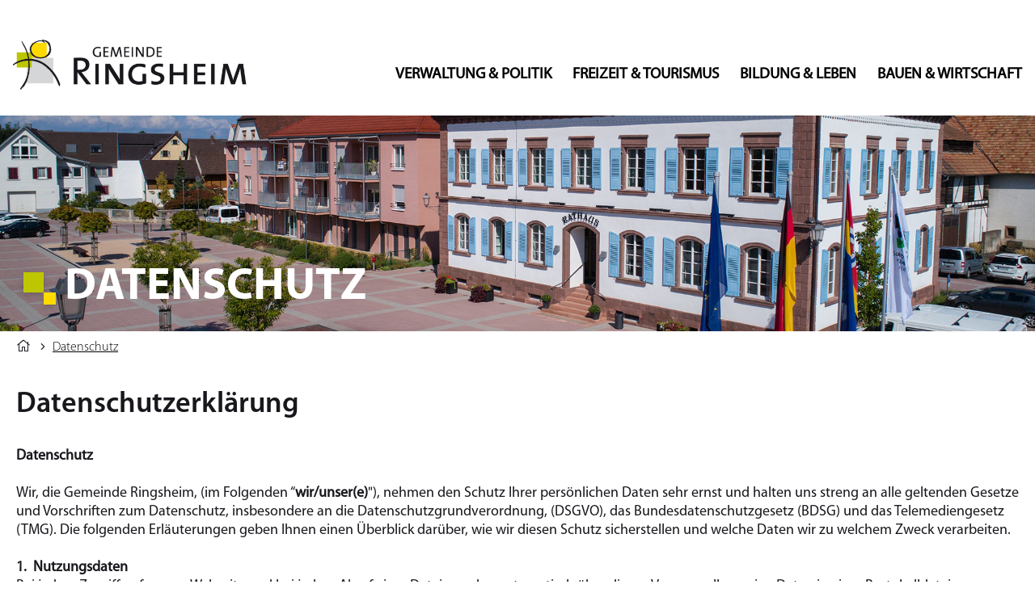

--- FILE ---
content_type: text/html;charset=UTF-8
request_url: https://ringsheim.de/site/Ringsheim/node/2657128/index.html
body_size: 77052
content:
<!DOCTYPE HTML>
<html lang="de" dir="ltr">
<head>
<meta charset="UTF-8">
<meta name="viewport" content="width=device-width, initial-scale=1.0, user-scalable=yes, minimum-scale=1.0">
<meta name="generator" content="dvv-Mastertemplates 24.2.0.1-RELEASE">
<meta name="og:title" content="Datenschutz">
<meta name="og:type" content="website">
<meta name="og:locale" content="de">
<meta name="og:url" content="https://ringsheim.de/startseite/service/datenschutz.html">
<meta name="robots" content="index, follow">
<title>Gemeinde Ringsheim: Datenschutz</title>
<link href="/site/Ringsheim/resourceCached/10.4.2.1.1/css/master.css" rel="stylesheet" type="text/css">
<link href="/site/Ringsheim/resourceCached/10.4.2.1.1/css/fontawesome.min.css" rel="stylesheet" type="text/css">
<link href="/site/Ringsheim/resourceCached/10.4.2.1.1/css/jquery.mmenu.all.css" rel="stylesheet" type="text/css">
<link href="/site/Ringsheim/resourceCached/10.4.2.1.1/css/extensions/jquery.mmenu.themes.css" rel="stylesheet" type="text/css">
<link href="/site/Ringsheim/resourceCached/10.4.2.1.1/css/extensions/jquery.mmenu.searchfield.css" rel="stylesheet" type="text/css">
<link href="/site/Ringsheim/resourceCached/10.4.2.1.1/css/addons/jquery.mmenu.navbars.css" rel="stylesheet" type="text/css">
<link href="/site/Ringsheim/resourceCached/10.4.2.1.1/css/extensions/jquery.mmenu.positioning.css" rel="stylesheet" type="text/css">
<link href="/site/Ringsheim/resourceCached/10.4.2.1.1/css/superfish.css" rel="stylesheet" type="text/css">
<link href="/site/Ringsheim/resourceCached/10.4.2.1.1/css/jquery.cookiebar.css" rel="stylesheet" type="text/css">
<link rel="icon" href="/site/Ringsheim/resourceCached/10.4.2.1.1/img/favicon.ico">
<script src="/common/js/jQuery/3.6.4/jquery.min.js"></script>
<script src="/common/js/jQuery/external/hoverIntent/jquery.hoverIntent.min.js"></script>
<script src="/common/js/jQuery/external/superfish/js/superfish.min.js"></script>
<script src="/site/Ringsheim/resourceCached/10.4.2.1.1/mergedScript_de.js"></script>
<script src="/site/Ringsheim/resourceCached/10.4.2.1.1/js/jquery-ui.min.js"></script>
<script src="/site/Ringsheim/resourceCached/10.4.2.1.1/js/functions.js"></script>
<script src="/site/Ringsheim/resourceCached/10.4.2.1.1/js/jquery.mmenu.min.js"></script>
<script src="/site/Ringsheim/resourceCached/10.4.2.1.1/js/addons/jquery.mmenu.searchfield.min.js"></script>
<script src="/site/Ringsheim/resourceCached/10.4.2.1.1/js/addons/jquery.mmenu.navbars.min.js"></script>
<script src="/site/Ringsheim/resourceCached/10.4.2.1.1/js/jquery.cookiebar.js"></script>
<script>
jQuery.noConflict();
jQuery(function(){jQuery('#cc_14468089').appendTo('.ebene1.child_5');});
jQuery(function(){jQuery('.ebene1.quicksearch').appendTo('#my-menu ul.ebene1');});
</script>
<link href="/site/Ringsheim/resourceCached/10.4.2.1.1/css/jquery-ui.min.css" rel="stylesheet" type="text/css">
<link href="/site/Ringsheim/resourceCached/10.4.2.1.1/css/custom.css" rel="stylesheet" type="text/css">
<link href="/site/Ringsheim/resourceCached/10.4.2.1.1/css/customize.css" rel="stylesheet" type="text/css">
</head>
<body id="node2657128" class="knot_2657104 standard body_node">


	<div class="the-wrapper">
	<a id="hamburger" class="Fixed" href="#menu"><span></span></a>
  <header id="header">
  	<!-- top-custom.vm start -->
<div class="top-content">
  <div class="top-content-inner">
  	<div class="logo">
    <a href="/startseite.html"><img src="/site/Ringsheim/resourceCached/10.4.2.1.1/img/logo.png" alt="Startseite"></a>
  </div> <!--end logo-->
  <div class="toplinks-wrapper">
    <nav id="topnav">
      <ul class="ym-skiplinks">
        <li><a class="ym-skip" href="#navigation">Gehe zum Navigationsbereich</a></li>
        <li><a class="ym-skip" href="#content">Gehe zum Inhalt</a></li>
      </ul>
    </nav> <!-- ende topnav -->
  </div> <!--end toplinks-wrapper-->
  </div> <!--end top content inner -->
<nav id="nav">
	<div id="my-menu">
			<div class="flyerNav">
			<ul class="sf-menu nav_2508407 ebene1">
 <li class="nav_2638195 ebene1 hasChild child_1"><a href="/startseite/verwaltung+_+politik.html">Verwaltung &amp; Politik</a>
  <ul class="nav_2638195 ebene2">
   <li class="nav_2641437 ebene2 child_1"><a href="/startseite/verwaltung+_+politik/aktuelles.html">Aktuelles</a></li>
   <li class="nav_2659629 ebene2 child_2"><a href="/startseite/verwaltung+_+politik/gemeindeblatt.html">Gemeindeblatt</a></li>
   <li class="nav_3101173 ebene2 child_3"><a href="/3101173.html">Bekanntmachungen</a></li>
   <li class="nav_2638206 ebene2 hasChild child_4"><a href="/startseite/verwaltung+_+politik/buergermeister+_+verwaltung.html">Bürgermeister &amp; Verwaltung</a>
    <ul class="nav_2638206 ebene3">
     <li class="nav_2665225 ebene3 child_1"><a href="/startseite/verwaltung+_+politik/buergermeister.html">Bürgermeister</a></li>
     <li class="nav_2679186 ebene3 child_2"><a href="/startseite/verwaltung+_+politik/mitarbeiter+a+-+z.html">Mitarbeiter A - Z</a></li>
     <li class="nav_2760620 ebene3 child_3"><a href="/startseite/verwaltung+_+politik/haushaltsbefragung.html">Haushaltsbefragung</a></li>
     <li class="nav_2914833 ebene3 child_4"><a href="/startseite/verwaltung+_+politik/stellenausschreibungen.html">Stellenausschreibungen</a></li>
    </ul></li>
   <li class="nav_3618982 ebene2 child_5"><a href="/startseite/verwaltung+_+politik/digitales+rathaus.html">Digitales Rathaus </a></li>
   <li class="nav_2638294 ebene2 hasChild child_6"><a href="/startseite/verwaltung+_+politik/dienstleistungen+a-z.html">Dienstleistungen A-Z</a>
    <ul class="nav_2638294 ebene3">
     <li class="nav_2680279 ebene3 child_5"><a href="/startseite/verwaltung+_+politik/formulare.html">Formulare</a></li>
    </ul></li>
   <li class="nav_2638217 ebene2 child_7"><a href="/startseite/verwaltung+_+politik/wahlen.html">Wahlen</a></li>
   <li class="nav_2638261 ebene2 child_8"><a href="/startseite/verwaltung+_+politik/ortsrecht.html">Ortsrecht</a></li>
   <li class="nav_2681197 ebene2 child_9"><a href="/startseite/verwaltung+_+politik/steuern+_+gebuehren.html">Steuern &amp; Gebühren</a></li>
   <li class="nav_2638228 ebene2 hasChild child_10"><a href="/startseite/verwaltung+_+politik/gemeinderat.html">Gemeinderat</a>
    <ul class="nav_2638228 ebene3">
     <li class="nav_2638250 ebene3 child_2"><a href="/startseite/verwaltung+_+politik/sitzungen.html">Sitzungen</a></li>
    </ul></li>
   <li class="nav_2638360 ebene2 hasChild child_11"><a href="/startseite/verwaltung+_+politik/gemeindeeinrichtungen.html">Gemeindeeinrichtungen</a>
    <ul class="nav_2638360 ebene3">
     <li class="nav_2665252 ebene3 child_2"><a href="/startseite/verwaltung+_+politik/bauhof.html">Bauhof</a></li>
     <li class="nav_2638393 ebene3 child_2"><a href="/startseite/verwaltung+_+politik/friedhof.html">Friedhof</a></li>
     <li class="nav_2638404 ebene3 child_3"><a href="/startseite/verwaltung+_+politik/feuerwehr.html">Feuerwehr</a></li>
     <li class="nav_2680469 ebene3 child_4"><a href="/2680469.html">Schule &amp; Ganztagsbetreuung</a></li>
     <li class="nav_2680472 ebene3 child_5"><a href="/2680472.html">Bürgerhaus</a></li>
     <li class="nav_2680473 ebene3 child_6"><a href="/2680473.html">Kahlenberghalle</a></li>
     <li class="nav_3601988 ebene3 child_7"><a href="/startseite/verwaltung+_+politik/pfarrhaus.html">Pfarrhaus</a></li>
     <li class="nav_2680470 ebene3 child_8"><a href="/2680470.html">Bücherei</a></li>
    </ul></li>
  </ul></li>
 <li class="nav_2638722 ebene1 hasChild child_2"><a href="/startseite/freizeit+_+tourismus.html">Freizeit &amp; Tourismus</a>
  <ul class="nav_2638722 ebene2">
   <li class="nav_2638744 ebene2 child_12"><a href="/startseite/freizeit+_+tourismus/veranstaltungen.html">Veranstaltungen</a></li>
   <li class="nav_2639020 ebene2 hasChild child_2"><a href="/startseite/freizeit+_+tourismus/uebernachtungsmoeglichkeiten.html">Übernachtungsmöglichkeiten</a>
    <ul class="nav_2639020 ebene3">
     <li class="nav_2639053 ebene3 child_9"><a href="/startseite/freizeit+_+tourismus/uebernachtungssteuer.html">Übernachtungssteuer</a></li>
    </ul></li>
   <li class="nav_2639009 ebene2 child_3"><a href="/startseite/freizeit+_+tourismus/gasthaeuser.html">Gasthäuser</a></li>
   <li class="nav_2638733 ebene2 child_4"><a href="/startseite/freizeit+_+tourismus/unsere+region+_+ausfluege.html">Unsere Region / Ausflüge</a></li>
   <li class="nav_2638976 ebene2 hasChild child_5"><a href="/startseite/freizeit+_+tourismus/europa-park.html">Europa-Park</a>
    <ul class="nav_2638976 ebene3">
     <li class="nav_2638987 ebene3 child_2"><a href="/startseite/freizeit+_+tourismus/freizeitpark.html">Freizeitpark</a></li>
     <li class="nav_2638998 ebene3 child_2"><a href="/startseite/freizeit+_+tourismus/rulantica.html">Rulantica</a></li>
     <li class="nav_3008303 ebene3 child_3"><a href="/startseite/freizeit+_+tourismus/yullbe.html">Yullbe</a></li>
    </ul></li>
   <li class="nav_3426167 ebene2 child_6"><a href="/startseite/freizeit+_+tourismus/erlebnisregion+europa-park.html">Erlebnisregion Europa-Park</a></li>
   <li class="nav_2638766 ebene2 hasChild child_7"><a href="/startseite/freizeit+_+tourismus/wandern.html">Wandern</a>
    <ul class="nav_2638766 ebene3">
     <li class="nav_2681981 ebene3 child_4"><a href="/startseite/freizeit+_+tourismus/wanderwege+in+ringsheim.html">Wanderwege in Ringsheim</a></li>
     <li class="nav_2682014 ebene3 child_2"><a href="/startseite/freizeit+_+tourismus/breisgauer+weinweg.html">Breisgauer Weinweg</a></li>
    </ul></li>
   <li class="nav_2638800 ebene2 child_8"><a href="/startseite/freizeit+_+tourismus/radfahren.html">Radfahren</a></li>
   <li class="nav_2681707 ebene2 child_9"><a href="/startseite/freizeit+_+tourismus/wein.html">Wein</a></li>
   <li class="nav_2638954 ebene2 child_10"><a href="/startseite/freizeit+_+tourismus/ausstellungen.html">Ausstellungen</a></li>
   <li class="nav_2638755 ebene2 child_11"><a href="/startseite/freizeit+_+tourismus/vereine.html">Vereine</a></li>
   <li class="nav_2638877 ebene2 hasChild child_12"><a href="/startseite/freizeit+_+tourismus/spiel-_+sport-+und+grillstaetten.html">Spiel-, Sport- und Grillstätten</a>
    <ul class="nav_2638877 ebene3">
     <li class="nav_2676353 ebene3 child_3"><a href="/startseite/freizeit+_+tourismus/spielplatz+an+der+schule.html">Spielplatz an der Schule</a></li>
     <li class="nav_2676403 ebene3 child_2"><a href="/startseite/freizeit+_+tourismus/spielplatz+im+berg.html">Spielplatz im Berg</a></li>
     <li class="nav_2669669 ebene3 child_3"><a href="/startseite/freizeit+_+tourismus/bouleplatz.html">Bouleplatz</a></li>
     <li class="nav_2676453 ebene3 child_4"><a href="/startseite/freizeit+_+tourismus/wasserspiele.html">Wasserspiele</a></li>
     <li class="nav_2638899 ebene3 child_5"><a href="/startseite/freizeit+_+tourismus/sportplatz.html">Sportplatz</a></li>
     <li class="nav_2638382 ebene3 child_6"><a href="/startseite/freizeit+_+tourismus/kahlenberghalle.html">Kahlenberghalle</a></li>
     <li class="nav_2669699 ebene3 hasChild child_7"><a href="/startseite/freizeit+_+tourismus/grillplatz.html">Grillplatz</a>
      <ul class="nav_2669699 ebene4">
       <li class="nav_3591665 ebene4 child_1"><a href="/startseite/freizeit+_+tourismus/online-reservierung.html">Online-Reservierung</a></li>
      </ul></li>
     <li class="nav_2676503 ebene3 child_8"><a href="/startseite/freizeit+_+tourismus/tiergehege.html">Tiergehege</a></li>
    </ul></li>
   <li class="nav_2638371 ebene2 child_13"><a href="/startseite/freizeit+_+tourismus/buergerhaus.html">Bürgerhaus</a></li>
   <li class="nav_2639064 ebene2 child_14"><a href="/startseite/freizeit+_+tourismus/touristische+verbaende.html">Touristische Verbände</a></li>
   <li class="nav_3397173 ebene2 child_15"><a href="/startseite/freizeit+_+tourismus/tourismusbroschuere.html">Tourismusbroschüre</a></li>
   <li class="nav_3495582 ebene2 child_16"><a href="/3495582.html">Verkehr</a></li>
   <li class="nav_3531106 ebene2 child_17"><a href="/startseite/freizeit+_+tourismus/_ein+schal+geht+um+die+welt_.html">"Ein Schal geht um die Welt"</a></li>
  </ul></li>
 <li class="nav_2638426 ebene1 hasChild child_3"><a href="/startseite/bildung+_+leben.html">Bildung &amp; Leben</a>
  <ul class="nav_2638426 ebene2">
   <li class="nav_2638437 ebene2 hasChild child_18"><a href="/startseite/bildung+_+leben/bildung.html">Bildung</a>
    <ul class="nav_2638437 ebene3">
     <li class="nav_2638448 ebene3 hasChild child_9"><a href="/startseite/bildung+_+leben/kita.html">Kita</a>
      <ul class="nav_2638448 ebene4">
       <li class="nav_2680426 ebene4 child_2"><a href="/startseite/bildung+_+leben/ganztagesbetreuung++u3.html">Ganztagesbetreuung U3</a></li>
      </ul></li>
     <li class="nav_2666609 ebene3 child_2"><a href="/startseite/bildung+_+leben/ortenauer+kindertagespflege.html">Ortenauer Kindertagespflege</a></li>
     <li class="nav_2638459 ebene3 child_3"><a href="/startseite/bildung+_+leben/ganztagesbetreuung.html">Schule &amp; Ganztagsbetreuung</a></li>
     <li class="nav_2638481 ebene3 child_4"><a href="/startseite/bildung+_+leben/buecherei.html">Bücherei</a></li>
     <li class="nav_2638503 ebene3 child_5"><a href="/startseite/bildung+_+leben/ferienprogramm.html">Ferienprogramm</a></li>
     <li class="nav_2638514 ebene3 child_6"><a href="/startseite/bildung+_+leben/volkshochschule.html">Volkshochschule</a></li>
    </ul></li>
   <li class="nav_2638525 ebene2 hasChild child_2"><a href="/startseite/bildung+_+leben/kirche+_+glaube.html">Kirche / Glaube</a>
    <ul class="nav_2638525 ebene3">
     <li class="nav_2638536 ebene3 child_7"><a href="/startseite/bildung+_+leben/spaetbarocke+pfarrkirche.html">spätbarocke Pfarrkirche</a></li>
     <li class="nav_2638547 ebene3 child_2"><a href="/startseite/bildung+_+leben/weihnachtskrippe.html">Weihnachtskrippe</a></li>
     <li class="nav_2638558 ebene3 child_3"><a href="/startseite/bildung+_+leben/johanneskapelle.html">Johanneskapelle</a></li>
     <li class="nav_3602107 ebene3 child_4"><a href="/3602107.html">Pfarrhaus</a></li>
    </ul></li>
   <li class="nav_2638580 ebene2 hasChild child_3"><a href="/startseite/bildung+_+leben/gesundheit.html">Gesundheit</a>
    <ul class="nav_2638580 ebene3">
     <li class="nav_2638591 ebene3 child_5"><a href="/startseite/bildung+_+leben/aerzte.html">Ärzte</a></li>
     <li class="nav_2638602 ebene3 child_2"><a href="/startseite/bildung+_+leben/krankenhaus.html">Krankenhaus</a></li>
     <li class="nav_2638613 ebene3 child_3"><a href="/startseite/bildung+_+leben/pflege.html">Pflege</a></li>
     <li class="nav_2638624 ebene3 child_4"><a href="/startseite/bildung+_+leben/tagespflege.html">Tagespflege</a></li>
    </ul></li>
   <li class="nav_2638646 ebene2 child_4"><a href="/startseite/bildung+_+leben/senioren.html">Senioren</a></li>
   <li class="nav_2719773 ebene2 child_5"><a href="/startseite/bildung+_+leben/hilfsfonds.html">Hilfsfonds</a></li>
   <li class="nav_2638679 ebene2 child_6"><a href="/startseite/bildung+_+leben/integration.html">Integration</a></li>
   <li class="nav_2638701 ebene2 child_7"><a href="/startseite/bildung+_+leben/geschichte.html">Geschichte</a></li>
   <li class="nav_2679243 ebene2 child_8"><a href="/startseite/bildung+_+leben/kultur.html">Kultur</a></li>
   <li class="nav_2666937 ebene2 child_9"><a href="/startseite/bildung+_+leben/gemeindepartnerschaft.html">Gemeindepartnerschaft</a></li>
  </ul></li>
 <li class="nav_2639119 ebene1 hasChild child_4"><a href="/startseite/bauen+_+wirtschaft.html">Bauen &amp; Wirtschaft</a>
  <ul class="nav_2639119 ebene2">
   <li class="nav_2754539 ebene2 child_10"><a href="/startseite/bauen+_+wirtschaft/aktuelle+bebauungsplanverfahren.html">Aktuelle Bebauungsplanverfahren</a></li>
   <li class="nav_2639130 ebene2 hasChild child_2"><a href="/startseite/bauen+_+wirtschaft/bauen.html">Bauen</a>
    <ul class="nav_2639130 ebene3">
     <li class="nav_2665673 ebene3 child_5"><a href="/startseite/bauen+_+wirtschaft/flaechennutzungsplan.html">Flächennutzungsplan</a></li>
     <li class="nav_2639152 ebene3 child_2"><a href="/startseite/bauen+_+wirtschaft/bebauungsplaene.html">Bebauungspläne</a></li>
     <li class="nav_2676043 ebene3 child_3"><a href="/startseite/bauen+_+wirtschaft/bodenrichtwerte.html">Bodenrichtwerte</a></li>
     <li class="nav_2927774 ebene3 child_4"><a href="/startseite/bauen+_+wirtschaft/sanierungsgebiet.html">Sanierungsgebiet</a></li>
     <li class="nav_3308200 ebene3 child_5"><a href="/startseite/bauen+_+wirtschaft/sprechtage+des+kreisbaumeisters.html">Sprechtage des Kreisbaumeisters</a></li>
    </ul></li>
   <li class="nav_3493413 ebene2 child_3"><a href="/startseite/bauen+_+wirtschaft/stoerung+strassenbeleuchtung+melden.html">Störung Straßenbeleuchtung melden</a></li>
   <li class="nav_2639163 ebene2 hasChild child_4"><a href="/startseite/bauen+_+wirtschaft/infos+rund+ums+bauen.html">Infos rund ums Bauen</a>
    <ul class="nav_2639163 ebene3">
     <li class="nav_2639207 ebene3 child_6"><a href="/startseite/bauen+_+wirtschaft/breitband+_+telefon.html">Breitband &amp; Telefon</a></li>
     <li class="nav_2639185 ebene3 child_2"><a href="/startseite/bauen+_+wirtschaft/wasser.html">Wasser</a></li>
     <li class="nav_2671221 ebene3 child_3"><a href="/startseite/bauen+_+wirtschaft/abwasser.html">Abwasser</a></li>
     <li class="nav_2639174 ebene3 child_4"><a href="/startseite/bauen+_+wirtschaft/strom+_+gas.html">Strom &amp; Gas</a></li>
     <li class="nav_2671623 ebene3 child_5"><a href="/startseite/bauen+_+wirtschaft/fernwaerme.html">Fernwärme</a></li>
     <li class="nav_2671633 ebene3 child_6"><a href="/startseite/bauen+_+wirtschaft/muellentsorgung.html">Müllentsorgung</a></li>
     <li class="nav_2671658 ebene3 child_7"><a href="/startseite/bauen+_+wirtschaft/schornsteinfeger.html">Schornsteinfeger</a></li>
     <li class="nav_3189672 ebene3 child_8"><a href="/startseite/bauen+_+wirtschaft/altlastenkataster.html">Altlastenkataster</a></li>
    </ul></li>
   <li class="nav_2639284 ebene2 child_5"><a href="/startseite/bauen+_+wirtschaft/wirtschaftsverbaende.html">Wirtschaftsverbände</a></li>
   <li class="nav_2679302 ebene2 child_6"><a href="/startseite/bauen+_+wirtschaft/umwelt+_+klima.html">Umwelt &amp; Klima</a></li>
   <li class="nav_3601502 ebene2 child_7"><a href="/startseite/bauen+_+wirtschaft/kommunale+waermeplanung.html">Kommunale Wärmeplanung</a></li>
   <li class="nav_2639218 ebene2 hasChild child_8"><a href="/startseite/bauen+_+wirtschaft/gewerbe.html">Gewerbe</a>
    <ul class="nav_2639218 ebene3">
     <li class="nav_2679392 ebene3 child_9"><a href="https://cms.ringsheim.de/site/Ringsheim/node/2679392/neu/index.html" rel="external noopener">Selbsteintrag Gewerbe</a></li>
     <li class="nav_3614702 ebene3 hasChild child_2"><a href="/startseite/bauen+_+wirtschaft/leer+-+akkordeon.html">Neues Gewerbegebiet</a>
      <ul class="nav_3614702 ebene4">
       <li class="nav_3683875 ebene4 child_2"><a href="/3683875.html">Bebauungspläne</a></li>
      </ul></li>
     <li class="nav_3532042 ebene3 child_3"><a href="/startseite/bauen+_+wirtschaft/laermaktionsplan.html">Lärmaktionsplan </a></li>
     <li class="nav_3544183 ebene3 child_4"><a href="/3544183.html">Verbot Ferienwohnungen </a></li>
    </ul></li>
   <li class="nav_2639317 ebene2 hasChild child_9"><a href="/startseite/bauen+_+wirtschaft/weinbau+_+landwirtschaft.html">Weinbau &amp; Landwirtschaft</a>
    <ul class="nav_2639317 ebene3">
     <li class="nav_2663243 ebene3 child_5"><a href="/startseite/bauen+_+wirtschaft/weinbau.html">Weinbau</a></li>
     <li class="nav_2674240 ebene3 child_2"><a href="/startseite/bauen+_+wirtschaft/tabak.html">Tabak</a></li>
     <li class="nav_2664161 ebene3 hasChild child_3"><a href="/startseite/bauen+_+wirtschaft/forst.html">Forst</a>
      <ul class="nav_2664161 ebene4">
       <li class="nav_2911600 ebene4 child_2"><a href="/startseite/bauen+_+wirtschaft/auewald.html">Auewald</a></li>
      </ul></li>
     <li class="nav_2664148 ebene3 child_4"><a href="/startseite/bauen+_+wirtschaft/jagd.html">Jagd</a></li>
    </ul></li>
   <li class="nav_2665901 ebene2 hasChild child_10"><a href="/startseite/bauen+_+wirtschaft/verkehr.html">Verkehr</a>
    <ul class="nav_2665901 ebene3">
     <li class="nav_2665997 ebene3 child_5"><a href="/startseite/bauen+_+wirtschaft/gemeindemobil.html">Gemeindemobil</a></li>
     <li class="nav_2850729 ebene3 child_2"><a href="/startseite/bauen+_+wirtschaft/bahnhalt.html">Bahnhalt</a></li>
     <li class="nav_3495501 ebene3 child_3"><a href="/startseite/bauen+_+wirtschaft/suedspange.html">Südspange</a></li>
    </ul></li>
   <li class="nav_2639262 ebene2 child_11"><a href="/startseite/bauen+_+wirtschaft/zweckverband+abfallbehandlung+_zak_.html">Zweckverband Abfallbehandlung (ZAK)</a></li>
   <li class="nav_2662584 ebene2 child_12"><a href="/startseite/bauen+_+wirtschaft/ortsplan.html">Ortsplan</a></li>
  </ul></li>
 <li class="nav_3767539 ebene1 child_5"><a href="https://800jahre.ringsheim.de/startseite" rel="external noopener" target="_blank">800 Jahre Ringsheim</a></li>
</ul>
			<ul class="ym-hideme">
<li class="ebene1 quicksearch">
     <span class="sb-icon-search"></span>
       <div id="searchbutton" class="suche desktop">
						<div id="sb-search" class="sb-search">

				<form action="/site/Ringsheim/search/2508407/index.html" class="quicksearch noprint" method="GET">
					<input type="hidden" name="viewSecurityToken" value="$securityToken" />
					<input type="hidden" name="quicksearch" value="true" />
					<input id="qs_query" class="search1 sb-search-input" onFocus="if(this.value == this.defaultValue){this.value = '';}" placeholder="Bitte geben Sie Ihren Suchbegriff ein" type="text" value="" name="query">
					<input class="sb-search-submit" type="submit" value="SUCHEN">
				</form>
			</div>
						</div>
			</li>
 </ul>
			</div><!--end flyerNav -->
	 </div><!--end my-menu -->
</nav>
</div><!-- ende top-content-->
<!-- top-custom.vm end -->   </header>
  	  	<div class="header-content">
  	<a id="anker2657317"></a><div class="composedcontent-standardseite-ringsheim block_2657317" id="cc_2657317"><figure class="basecontent-image image" id="anker2657318"><div class='image-inner' id='img_2657318'><img alt="Rathausplatz" src="/site/Ringsheim/get/params_E1095276486/2657318/Rathaus_960.jpg" title="Rathausplatz"></div></figure>
</div>
  	</div>
  	  	<div class="seitenname_wrapper">
  		<div class="seitenname">
  		Datenschutz
  		</div>
  	</div>
  <div id="main" class="ym-clearfix main" role="main">
    <a id="pageTop"></a>
        <div class="maxbreite">
      <div class="ym-column">
        <div class="ym-col2_wide">
          <div class="ym-cbox">
    <!-- content-custom.vm start -->
<div class="wayhome noprint">
  <span class="wayhome">
<span class="nav_2508407"><a href="/startseite.html">Startseite</a></span>
 &nbsp; <span class="nav_2657128 current"><a aria-current="page" class="active" href="/startseite/service/datenschutz.html">Datenschutz</a></span>
</span>
</div>
<!-- content-inner.vm start -->
<section id="content">
<a id="anker2657132"></a><article class="composedcontent-standardseite-ringsheim block_2657132" id="cc_2657132">
  <h1 class="basecontent-headline" id="anker2657210">Datenschutzerklärung</h1>

  <p class="basecontent-line-break-text" id="anker2657209"><strong>Datenschutz</strong><br><br>Wir, die Gemeinde Ringsheim, (im Folgenden “<strong>wir/unser(e)</strong>&quot;), nehmen den Schutz Ihrer persönlichen Daten sehr ernst und halten uns streng an alle geltenden Gesetze und Vorschriften zum Datenschutz, insbesondere an die Datenschutzgrundverordnung, (DSGVO), das Bundesdatenschutzgesetz (BDSG) und das Telemediengesetz (TMG). Die folgenden Erläuterungen geben Ihnen einen Überblick darüber, wie wir diesen Schutz sicherstellen und welche Daten wir zu welchem Zweck verarbeiten.<br><br><strong>1.  </strong><strong>Nutzungsdaten</strong><br>Bei jedem Zugriff auf unsere Webseite und bei jedem Abruf einer Datei, werden automatisch über diesen Vorgang allgemeine Daten in einer Protokolldatei gespeichert. Die Speicherung dient ausschließlich systembezogenen und statistischen Zwecken (auf Grundlage von Art. 6 Abs. 1 Buchst. b) DSGVO), sowie in Ausnahmefällen zur Anzeige von Straftaten (auf Grundlage von Art. 6 Abs. 1 Buchst. e) DSGVO).<br>Eine Weitergabe der Daten an Dritte oder eine sonstige Auswertung findet nicht statt, es sei denn, es besteht eine gesetzliche Verpflichtung dazu (Art. 6 Abs. 1 Buchst. e) DSGVO).<br>Im Einzelnen wird über jeden Abruf folgender Datensatz gespeichert:<br>Name der abgerufenen Datei Datum und Uhrzeit des Abrufs übertragene Datenmenge Meldung, ob der Abruf erfolgreich war Beschreibung des Typs des verwendeten Webbrowsers verwendetes Betriebssystem die zuvor besuchte Seite Provider Ihre IP-Adresse<br><br><strong>2. </strong><strong>Personenbezogene Daten</strong><br>Personenbezogene Daten werden von uns nur dann verarbeitet, wenn uns dies gesetzlich gestattet ist, oder Sie uns Ihre Einwilligung erteilt haben.<br>Im Einzelnen: <strong>Kontakt</strong><br>Wenn Sie mit uns in Kontakt treten, speichern wir Ihre Daten auf Grundlage von Art. 6 Abs. 1 Buchst. b) DSGVO zum Zwecke der Bearbeitung Ihrer Anfrage, sowie für den Fall, dass eine weitere Korrespondenz stattfinden sollte.<br><br><strong>3.   </strong><strong>Cookies</strong><br>Wir setzen in einigen Bereichen unserer Webseite sogenannte Cookies ein. Durch solche Dateielemente kann Ihr Computer als technische Einheit während Ihres Besuchs auf dieser Webseite identifiziert werden, um Ihnen die Verwendung unseres Angebotes – auch bei Wiederholungsbesuchen – zu erleichtern.<br>Sie haben aber in der Regel die Möglichkeit, Ihren Internetbrowser so einzustellen, dass Sie über das Auftreten von Cookies informiert werden, so dass Sie diese zulassen oder ausschließen, beziehungsweise bereits vorhandene Cookies löschen können.<br>Bitte verwenden Sie die Hilfefunktion Ihres Internetbrowsers, um Informationen zu der Änderung dieser Einstellungen zu erlangen. Wir weisen darauf hin, dass einzelne Funktionen unserer Webseite möglicherweise nicht funktionieren, wenn Sie die Verwendung von Cookies deaktiviert haben.<br>Cookies erlauben nicht, dass ein Server private Daten von Ihrem Computer oder die von einem anderen Server abgelegten Daten lesen kann. Sie richten auf Ihrem Rechner keinen Schaden an und enthalten keine Viren.<br>Wir stützen den Einsatz von Cookies auf Art. 6 Abs. 1 Buchst. f) DSGVO: die Verarbeitung erfolgt zur Verbesserung der Funktionsweise unserer Webseite. Sie ist daher zur Wahrung unserer berechtigten Interessen erforderlich.<br><br><strong>4.  </strong><strong>Verwendung des Analyse-Tools „Google Analytics“</strong><br>Diese Website nutzt Funktionen des Webanalysedienstes Google Analytics. Anbieter ist die Google Inc., 1600 Amphitheatre Parkway, Mountain View, CA 94043, USA.<br>Google Analytics verwendet so genannte &quot;Cookies&quot;. Das sind Textdateien, die auf Ihrem Computer gespeichert werden und die eine Analyse der Benutzung der Website durch Sie ermöglichen. Die durch den Cookie erzeugten Informationen über Ihre Benutzung dieser Website werden in der Regel an einen Server von Google in den USA übertragen und dort gespeichert.<br>Die Speicherung von Google-Analytics-Cookies erfolgt auf Grundlage von Art. 6 Abs. 1 lit. f DSGVO. Der Websitebetreiber hat ein berechtigtes Interesse an der Analyse des Nutzerverhaltens, um sowohl sein Webangebot als auch seine Werbung zu optimieren.<br><br><strong>IP Anonymisierung</strong><br>Wir haben auf dieser Website die Funktion IP-Anonymisierung aktiviert. Dadurch wird Ihre IP-Adresse von Google innerhalb von Mitgliedstaaten der Europäischen Union oder in anderen Vertragsstaaten des Abkommens über den Europäischen Wirtschaftsraum vor der Übermittlung in die USA gekürzt. Nur in Ausnahmefällen wird die volle IP-Adresse an einen Server von Google in den USA übertragen und dort gekürzt. Im Auftrag des Betreibers dieser Website wird Google diese Informationen benutzen, um Ihre Nutzung der Website auszuwerten, um Reports über die Websiteaktivitäten zusammenzustellen und um weitere mit der Websitenutzung und der Internetnutzung verbundene Dienstleistungen gegenüber dem Websitebetreiber zu erbringen. Die im Rahmen von Google Analytics von Ihrem Browser übermittelte IP-Adresse wird nicht mit anderen Daten von Google zusammengeführt.<br><br><strong>Browser Plugin</strong><br>Sie können die Speicherung der Cookies durch eine entsprechende Einstellung Ihrer Browser-Software verhindern; wir weisen Sie jedoch darauf hin, dass Sie in diesem Fall gegebenenfalls nicht sämtliche Funktionen dieser Website vollumfänglich werden nutzen können. Sie können darüber hinaus die Erfassung der durch den Cookie erzeugten und auf Ihre Nutzung der Website bezogenen Daten (inkl. Ihrer IP-Adresse) an Google sowie die Verarbeitung dieser Daten durch Google verhindern, indem Sie das unter dem folgenden Link verfügbare Browser-Plugin herunterladen und installieren: <a class="httpsLink externerLink neuFensterLink" href="https://tools.google.com/dlpage/gaoptout?hl=de" rel="external noopener" target="_blank" title="Google Tools">https://tools.google.com/dlpage/gaoptout?hl=de</a>.<br><br><strong>Widerspruch gegen Datenerfassung</strong><br>Sie können die Erfassung Ihrer Daten durch Google Analytics verhindern, indem Sie auf folgenden Link klicken. Es wird ein Opt-Out-Cookie gesetzt, der die Erfassung Ihrer Daten bei zukünftigen Besuchen dieser Website verhindert: <a target="_self">Google Analytics deaktivieren</a>.<br>Mehr Informationen zum Umgang mit Nutzerdaten bei Google Analytics finden Sie in der Datenschutzerklärung von Google: https://support.google.com/analytics/answer/6004245?hl=de.<br><br><strong>Demografische Merkmale bei Google Analytics</strong><br>Diese Website nutzt die Funktion “demografische Merkmale” von Google Analytics. Dadurch können Berichte erstellt werden, die Aussagen zu Alter, Geschlecht und Interessen der Seitenbesucher enthalten. Diese Daten stammen aus interessenbezogener Werbung von Google sowie aus Besucherdaten von Drittanbietern. Diese Daten können keiner bestimmten Person zugeordnet werden. Sie können diese Funktion jederzeit über die Anzeigeneinstellungen in Ihrem Google-Konto deaktivieren oder die Erfassung Ihrer Daten durch Google Analytics wie im Punkt “Widerspruch gegen Datenerfassung” dargestellt generell untersagen.<br><br><strong>5.  </strong><strong>Verwendung der Social Plugins von Facebook, Twitter und Instagram</strong><br>Der Schutz Ihrer personenbezogenen Daten ist uns sehr wichtig. Deshalb verzichten wir auf die direkte Implementierung der verschiedenen Social Plugins.<br>Auf unseren Seiten setzen wir lediglich Links auf diese sozialen Netzwerke. Erst wenn Sie den Links folgen, werden die entsprechenden Social Plugins aktiviert.<br>Bitte beachten Sie, dass es erst dann zu einer Übermittlung von Daten kommt, wenn Sie die entsprechenden Social Plugins durch einen Klick auf den korrespondierenden Link aktiviert haben. Allein der Besuch unserer Seiten löst keine Datenübermittlung aus.<br><br>Aktivieren Sie die Datenübermittlung durch Betätigen des entsprechenden Links kommt es zu folgender Datenübertragung:<br><strong>a. </strong><strong>Facebook</strong><br>Auf unserer Seite sind dann Plugins des sozialen Netzwerks Facebook (Facebook Inc., 1601 Willow Road, Menlo Park, CA 94025, USA) integriert. Die Facebook-Plugins erkennen Sie an dem Facebook-Logo oder dem &quot;Like-Button&quot; (&quot;Gefällt mir&quot;) auf unserer Seite. Eine Übersicht über die Facebook-Plugins finden Sie hier: <a class="externerLink neuFensterLink" href="http://developers.facebook.com/docs/plugins/" rel="external noopener" target="_blank">http://developers.facebook.com/docs/plugins/</a>.<br>Es wird über das Plugin eine direkte Verbindung zwischen Ihrem Browser und dem Facebook-Server hergestellt. Facebook erhält dadurch die Information, dass Sie mit Ihrer IP-Adresse unsere Seite besucht haben. Wenn Sie den Facebook &quot;Like-Button&quot; anklicken während Sie in Ihrem Facebook-Account eingeloggt sind, können Sie die Inhalte unserer Plattform auf Ihren Facebook-Account verlinken. Dadurch kann Facebook den Besuch unserer Seite Ihrem Account zuordnen.<br>Wir weisen darauf hin, dass wir als Seitenbetreiber keine Kenntnis vom Inhalt der übermittelten Daten sowie deren Nutzung durch Facebook erhalten. Weitere Informationen hierzu finden Sie in der Datenschutzerklärung von Facebook unter <a class="externerLink neuFensterLink" href="http://de-de.facebook.com/policy.php" rel="external noopener" target="_blank">http://de-de.facebook.com/policy.php</a>.<br>Wenn Sie nicht wünschen, dass Facebook den Besuch unserer Seite Ihrem Facebook-Account zuordnen kann, loggen Sie sich bitte aus Ihrem Facebook-Account aus, oder aktivieren Sie die Social Plugins nicht.<br><br><strong>b. </strong><strong>Twitter</strong><br>Auf unserer Webseite sind dann Funktionen des Dienstes Twitter eingebunden. Diese Funktionen werden angeboten durch die Twitter Inc., 1355 Market St, Suite 900, San Francisco, CA 94103, USA.<br>Durch das Benutzen von Twitter und der Funktion &quot;Re-Tweet&quot; werden die von Ihnen besuchten Seiten mit Ihrem Twitter-Account verknüpft und anderen Nutzern bekannt gegeben. Dabei werden auch Daten an Twitter übertragen.<br>Wir weisen darauf hin, dass wir als Seitenbetreiber keine Kenntnis vom Inhalt der übermittelten Daten sowie deren Nutzung durch Twitter erhalten. Weitere Informationen hierzu finden Sie in der Datenschutzerklärung von Twitter unter <a class="externerLink neuFensterLink" href="http://twitter.com/privacy" rel="external noopener" target="_blank">http://twitter.com/privacy</a>.<br>Ihre Datenschutzeinstellungen bei Twitter können Sie in den Konto-Einstellungen unter <a class="externerLink neuFensterLink" href="http://twitter.com/account/settings" rel="external noopener" target="_blank">http://twitter.com/account/settings</a> ändern.<br><br><strong>c</strong><strong>. </strong><strong>Instagram</strong><br>Auf unserer Seite sind dann Funktionen des Dienstes Instagram eingebunden. Diese Funktionen werden angeboten durch die Instagram LLC, 1601 Willow Road Menlo Park, CA 94025, USA.<br>Seit 2012 gehört die Instagram LLC zum Konzernverbund der Facebook Inc., 1601 Willow Road, Menlo Park, CA 94025, USA.<br>Eine Übersicht über die Instagram-Plugins finden Sie hier: <a class="externerLink" href="http://blog.instagram.com/post/36222022872/introducing-instagram-badges" rel="external noopener">http://blog.instagram.com/post/36222022872/introducing-instagram-badges</a>.<br>Wenn Sie mit den Plugins interagieren, zum Beispiel den „Instagram“-Button betätigen, wird über das Plugin eine direkte Verbindung zwischen Ihrem Browser und dem Instagram-Server hergestellt. Instagram erhält dadurch die Information, dass Ihr Browser die entsprechende Seite unserer Webseite aufgerufen hat, auch wenn Sie keinen Instagram-Account besitzen oder gerade nicht bei Instagram eingeloggt sind. Diese Information (einschließlich Ihrer IP-Adresse) wird von Ihrem Browser direkt an den Server von Instagram in die USA übermittelt und dort gespeichert. Dadurch kann Instagram den Besuch unserer Seite Ihrem Instagram-Account zuordnen.<br>Wir weisen darauf hin, dass wir als Seitenbetreiber keine Kenntnis vom Inhalt der übermittelten Daten sowie deren Nutzung durch Instagram erhalten. Weitere Informationen hierzu finden Sie in der Datenschutzerklärung von Instagram unter <a class="httpsLink externerLink" href="https://www.instagram.com/about/legal/privacy/" rel="external noopener">https://www.instagram.com/about/legal/privacy/</a><strong>. </strong><br>Wenn Sie nicht wünschen, dass Instagram den Besuch unserer Seite Ihrem Instagram-Account zuordnen kann, loggen Sie sich bitte aus Ihrem Instagram-Account aus, oder aktivieren Sie die Social Plugins nicht.<br>Wir stützen den Einsatz der vorgenannten Social Plugins auf Art. 6 Abs. 1 Buchst. a) DSGVO. Mit Aktivierung des entsprechenden Links erteilen Sie uns Ihre Einwilligung zur Datenverarbeitung. Jedenfalls ist die Datenverarbeitung nach Art. 6 Abs. 1 Buchst. f) DSGVO zulässig; mit Aktivierung des entsprechenden Links erfolgt die Datenverarbeitung zu Werbezwecken und liegt daher in unserem berechtigten Interesse.<br><br><strong>6.  </strong><strong>Verwendung der Social Plugins von YouTube</strong><br>Unsere Webseite verweist durch Links zudem auf die Seite des sozialen Netzwerkes YouTube. Wir betreiben auch hier eine Social Media Seite.<br>Wenn Sie auf einen Link zu YouTube klicken, werden Sie auf die jeweilige externe Seite bei YouTube weitergeleitet. Sind Sie zudem als Mitglied bei YouTube eingeloggt, kann der Betreiber, die YouTube LLC, 901 Cherry Ave., San Bruno, CA 94066 USA Ihren Besuch auf unserer Seite Ihrem jeweiligen Nutzer-Account zuordnen. Hierbei weisen wir darauf hin, dass die YouTube LLC zum Konzernverbund der Google LLC, 1600 Amphitheatre Parkway, Mountain View, CA 94043, USA gehört.<br>Wenn Sie nicht möchten, dass YouTube über Ihren Besuch auf unserer Internetseite Daten sammelt und speichert, müssen Sie sich vor dem Klick auf den Link aus Ihrem YouTube-Account ausloggen.<br>Zweck und Umfang der Datenerhebung und die weitere Verarbeitung und Nutzung Ihrer Daten durch YouTube entnehmen Sie bitte der entsprechenden Datenschutzerklärung, die Sie hier finden: <a class="externerLink neuFensterLink" href="http://www.google.de/intl/de/policies/privacy/" rel="external noopener" target="_blank">http://www.google.de/intl/de/policies/privacy/</a><br><br>Wir stützen den Einsatz von YouTube auf Art. 6 Abs. 1 Buchst. a) DSGVO. Mit Betätigung des Links unter gleichzeitiger Anmeldung bei YouTube erteilen Sie uns Ihre Einwilligung zur Datenverarbeitung. Jedenfalls ist die Datenverarbeitung nach Art. 6 Abs. 1 Buchst. f) DSGVO zulässig; mit Betätigung des Links unter gleichzeitiger Anmeldung im jeweiligen Sozialen Netzwerk erfolgt die Datenverarbeitung zu Werbezwecken und liegt daher in unserem berechtigten Interesse.<br><br><strong>7.  </strong><strong>Verwendung der Plugins von Vimeo</strong><br>Wir nutzen für die Einbindung von Videos auf unserer Webseite die Plugins von Vimeo. Vimeo wird betrieben von der Vimeo LLC, 555 West 18th Street, New York, New York 10011, USA.<br>Wenn Sie eine Webseite mit dem Vimeo-Plugin aufrufen, wird eine Verbindung zu den Servern von Vimeo hergestellt. Hierdurch wird an den Server von Vimeo übermittelt, welche Webseite Sie besucht haben. Sind Sie dabei als Mitglied bei Vimeo eingeloggt, ordnet Vimeo diese Information Ihrem persönlichen Benutzerkonto zu. Bei Nutzung des Plugins wie z.B. dem Abspielen eines Video durch Aktivieren des Play-Buttons wird diese Information ebenfalls Ihrem Benutzerkonto zugeordnet. Sie können diese Zuordnung verhindern, indem Sie sich vor der Nutzung unserer Webseite aus ihrem Vimeo-Benutzerkonto abmelden und die entsprechenden Cookies von Vimeo löschen.<br>Weitere Informationen zur Datenverarbeitung und Hinweise zum Datenschutz durch Vimeo finden Sie unter <a class="httpsLink externerLink" href="https://vimeo.com/privacy" rel="external noopener">https://vimeo.com/privacy</a>.<br>Wir stützen den Einsatz von Vimeo auf Art. 6 Abs. 1 Buchst. a) DSGVO. Mit Betätigung des Plugins unter gleichzeitiger Anmeldung bei Vimeo erteilen Sie uns Ihre Einwilligung zur Datenverarbeitung. Jedenfalls ist die Datenverarbeitung nach Art. 6 Abs. 1 Buchst. f) DSGVO zulässig; mit Betätigung des Plugins unter gleichzeitiger Anmeldung im jeweiligen Sozialen Netzwerk erfolgt die Datenverarbeitung zu Werbezwecken und liegt daher in unserem berechtigten Interesse.<br><br><strong>8. </strong><strong>Verwendung von Google Webfonts, Google Maps und OpenStreetMap</strong><br><strong>a.  </strong><strong>Verwendung von Google Webfonts und Google Maps</strong><br>Auf unserer Webseite werden externe Schriften, sog. Google Webfonts, verwendet. Zudem benutzen wir Google Maps, um für Sie den Anfahrtsweg zu unserem Unternehmen darzustellen und Ihnen die Planung der Anfahrt zu vereinfachen.<br>Auch hierbei greifen wir auf Dienste der Google Inc. 1600 Amphitheatre Parkway, Mountain View, CA 94043, USA zurück.<br>Dazu lädt beim Aufrufen unserer Seite Ihr Browser die benötigten Informationen vom Google-Server in den USA in ihren Browsercache. Dies ist notwendig damit auch Ihr Browser eine optisch verbesserte Darstellung unserer Texte anzeigen kann, bzw. die Karte auf unserer Webseite dargestellt wird.<br>Hierdurch wird an den Google-Server übermittelt, welche unserer Internetseiten Sie besucht haben. Auch wird Ihre IP-Adresse von Google gespeichert.<br>Weitergehende Informationen zu Google Webfonts finden sie unter <a class="httpsLink externerLink" href="https://developers.google.com/fonts/faq?hl=de-DE&amp;csw=1" rel="external noopener">https://developers.google.com/fonts/faq?hl=de-DE&amp;csw=1 </a><br>Weitergehende Informationen zu Google Maps finden sie unter <a class="httpsLink externerLink" href="https://www.google.com/intl/de_de/help/terms_maps.html" rel="external noopener">https://www.google.com/intl/de_de/help/terms_maps.html</a><br>Allgemeine Informationen zum Thema Datenschutz bei Google finden sie unter <a class="httpsLink externerLink neuFensterLink" href="https://www.google.com/policies/privacy/" rel="external noopener" target="_blank">www.google.com/policies/privacy/</a><br><strong>b.  </strong><strong>Verwendung von OpenStreetMap</strong><br>Wir verwenden auf unserer Webseite einen Kartenausschnitt von OpenStreetMap (<a class="httpsLink externerLink" href="https://www.openstreetmap.de/" rel="external noopener">https://www.openstreetmap.de/</a>), um für Sie den Anfahrtsweg zu unserem Unternehmen darzustellen und Ihnen die Planung der Anfahrt zu vereinfachen.<br>Bei OpenStreetMap handelt es sich um ein Open-Source-Mapping-Werkzeug. Damit Ihnen die Karte angezeigt werden kann, wird Ihre IP-Adresse an OpenStreetMap weitergeleitet. Wie OpenStreetMap Ihre Daten speichert, können Sie auf der Datenschutzseite von OpenStreetMap hier <a class="httpsLink externerLink" href="https://wiki.openstreetmap.org/wiki/DE:Datenschutz" rel="external noopener">https://wiki.openstreetmap.org/wiki/DE:Datenschutz</a> und hier <a class="httpsLink externerLink" href="https://wiki.openstreetmap.org/wiki/DE:Legal_FAQ" rel="external noopener">https://wiki.openstreetmap.org/wiki/DE:Legal_FAQ</a> einsehen.<br>Wir stützen den Einsatz der vorgenannten Tools auf Art. 6 Abs. 1 Buchst. f) DSGVO: die Datenverarbeitung erfolgt zur Verbesserung der Nutzerfreundlichkeit auf unserer Webseite und liegt daher in unserem berechtigten Interesse.<br><br><strong>9.  </strong><strong>Dauer der Speicherung</strong><br>„Wir speichern Ihre Daten so lange, wie es für eine abschließende Bearbeitung Ihres Anliegens notwendig ist. Die über das Analyse-Tool &quot;Matomo&quot; erhobenen Statistikdaten werden bereits bei der Erhebung anonymisiert und die Ergebnisse längstens 2 Jahre gespeichert.<br>Ausgenommen hiervon sind Daten, für die gesetzliche oder anderweitig vorgeschriebene Aufbewahrungspflichten bestehen; diese werden für die Dauer der jeweiligen Aufbewahrungsfrist gespeichert und im Anschluss routinemäßig gelöscht.&quot;<br><br><strong>10.  </strong><strong>Betroffenenrechte</strong><br><strong>a.  </strong><strong>Auskunftsrecht</strong><br>Sie haben das Recht, von uns eine Bestätigung darüber zu verlangen, ob Sie betreffende personenbezogene Daten verarbeitet werden.<br>Senden Sie hierfür bitte einfach eine eMail an <a class="mailLink" href="mailto:%20datenschutz@ringsheim.de">datenschutz@ringsheim.de</a>.<br><strong>b. </strong><strong>Berichtigung/Löschung/Einschränkung der Verarbeitung</strong><br>Des Weiteren haben Sie das Recht, von uns zu verlangen, dass<br>Sie betreffende unrichtige personenbezogene Daten unverzüglich berichtigt werden (Recht auf Berichtigung);Sie betreffende personenbezogene Daten unverzüglich gelöscht werden (Recht auf Löschung) unddie Verarbeitung eingeschränkt wird (Recht auf Einschränken der Verarbeitung).<br>Senden Sie hierfür bitte einfach eine eMail an <a class="mailLink" href="mailto:%20datenschutz@ringsheim.de">datenschutz@ringsheim.de</a>.<br><strong>c. </strong><strong>Recht auf Datenübertragbarkeit</strong><br>Sie haben das Recht, Sie betreffende personenbezogene Daten, die Sie uns bereitgestellt haben, in einem strukturierten, gängigen und maschinenlesbaren Format zu erhalten und diese Daten einem anderen Verantwortlichen zu übermitteln.<br>Senden Sie hierfür bitte einfach eine eMail an <a class="mailLink" href="mailto:%20datenschutz@ringsheim.de">datenschutz@ringsheim.de</a>.<br><strong>d.  </strong><strong>Widerrufsrecht</strong><br>Sie haben das Recht, Ihre Einwilligung jederzeit zu widerrufen. Durch den Widerruf der Einwilligung wird die Rechtmäßigkeit der aufgrund der Einwilligung bis zum Widerruf erfolgten Verarbeitung nicht berührt.<br>Senden Sie hierfür bitte einfach eine eMail an <a class="mailLink" href="mailto:%20datenschutz@ringsheim.de">datenschutz@ringsheim.de</a>.<br><strong>e.  </strong><strong>Widerspruchsrecht</strong><br>Ist die Verarbeitung Sie betreffender personenbezogener Daten für die Wahrnehmung einer Aufgabe, die im öffentlichen Interesse liegt (Art. 6 Abs. 1 Buchst. e) DSGVO) oder zur Wahrung unserer berechtigten Interessen (Art. 6 Abs. 1 Buchst. f) DSGVO) erforderlich, steht Ihnen ein Widerspruchsrecht zu.<br>Senden Sie hierfür bitte einfach eine eMail an <a class="mailLink neuFensterLink" href="mailto:datenschutz@ringsheim.de" target="_blank" title="Mail an Datenschutz Ringsheim">datenschutz@ringsheim.de</a>.<br><strong>f.  </strong><strong>Beschwerderecht</strong><br>Sind Sie der Ansicht, dass die Verarbeitung der Sie betreffenden personenbezogenen Daten gegen die DSGVO verstößt, haben Sie unbeschadet anderweitiger Rechtsbehelfe das Recht auf Beschwerde bei einer Aufsichtsbehörde.<br><br><strong>11.  </strong><strong>Unser Datenschutzbeauftragter</strong><br>Unser Datenschutzbeauftragter:<br>             <br>Ann-Kathrin Radtke<br>radop* Datenschutz @ CC-Netzwerk<br>Hermann-Wirth-Straße 2<br>74855 Haßmersheim<br>E-Mail: <a class="mailLink" href="mailto:%20datenschutz@ringsheim.de">datenschutz@ringsheim.de</a>             <br>Telefon: 06266 274 99 52<br> <br><strong>12.  </strong><strong>Sicherheit</strong><br>Für die Sicherheit Ihrer Daten verwenden wir modernste Internettechnologien. Während des Onlineanfrageprozesses sind Ihre Angaben mit einer SSL-Verschlüsselung gesichert. Für eine sichere Speicherung Ihrer Daten werden unsere Systeme durch Firewalls geschützt, die unberechtigte Zugriffe von außen verhindern.</p>


  <h2 class="basecontent-sub-heading" id="anker2657191">Information gemäß Art. 13 der Datenschutz-Grundverordnung für meldepflichtige Personen</h2>

  <p class="basecontent-line-break-text" id="anker2657190"><strong>Vorbemerkung</strong><br>Wer eine Wohnung bezieht, ist grundsätzlich verpflichtet, sich innerhalb von zwei Wochen nach dem Einzug bei der Meldebehörde anzumelden (§ 17 Absatz 1 Bundesmeldegesetz - BMG) und die zur ordnungsgemäßen Führung des Melderegisters erforderlichen Auskünfte zu geben (§ 25 Nummer 1 BMG). Wer aus einer Wohnung auszieht und keine neue Wohnung im Inland bezieht hat sich innerhalb von zwei Wochen nach dem Auszug abzumelden (§ 17 Absatz 2 BMG) und die zur ordnungsgemäßen Führung des Melderegisters erforderlichen Auskünfte zu geben (§ 25 Nummer 1 BMG). Wer Einzugsmeldungen nicht, nicht richtig oder verspätet abgibt, sich nicht oder verspätet abmeldet oder eine Mitwirkungspflicht verletzt, handelt ordnungswidrig und kann mit einer Geldbuße bis zu 1.000 Euro belegt werden.<br><br>1. Verantwortlicher für die Datenverarbeitung:<br>Gemeindeverwaltung Ringsheim<br>Rathausplatz 1<br>77975 Ringsheim<br>Telefon: 07822 8939-31<br>E-Mail: <a class="mailLink neuFensterLink" href="mailto:mueller@ringsheim.de" target="_blank" title="Link zu Kerstin Müller">mueller@ringsheim.de</a><br><br>2. Beauftragte oder Beauftragter für den Datenschutz:<br>Unser Datenschutzbeauftragter:<br>Ann-Kathrin Radtke<br>radop* Datenschutz @ CC-Netzwerk<br>Hermann-Wirth-Straße 2<br>74855 Haßmersheim<br>E-Mail: <a class="mailLink" href="mailto:%20datenschutz@ringsheim.de">datenschutz@ringsheim.de</a>             <br>Telefon: 06266 274 99 52<br><br>3. Zwecke und Rechtsgrundlage der Verarbeitung personenbezogener Daten<br>Die Meldebehörde hat nach § 2 Absatz 1 BMG personenbezogene Daten über die in ihrem Zuständigkeitsbereich wohnhaften Personen (Einwohner) zu registrieren, um deren Identität und Wohnungen feststellen und nachwei-sen zu können. Die in den Melderegistern gespeicherten personenbezogenen Daten werden von der Meldebehörde genutzt, um nach Maßgabe der Vorschriften über Melderegisterauskünfte (§§ 44 ff. BMG) und Datenübermittlungen (§§ 33 ff. BMG) den berechtigten Informationsbedürfnissen sowohl nichtöffentlicher Stellen und Privatpersonen als auch öffentlicher Stellen Rechnung zu tragen sowie bei der Durchführung von Aufgaben anderer öffentlicher Stellen mitzuwirken (§ 2 Absatz 3 BMG). Zu bestimmten Anlässen erfolgen regelmäßige Datenüber-mittlungen (§§ 36, 43 BMG; 1. und 2. Bundesmeldedatenübermittlungsverordnung) an andere öffentliche Stellen sowie nach § 42 BMG an öffentlich-rechtliche Religionsgesellschaften. Darüber hinausgehende, auch regelmäßige Datenübermittlungen erfolgen aufgrund der Bestimmung durch Bundes- oder Landesrecht, in dem die jeweili-gen zugrunde liegenden Anlässe und Zwecke der Datenübermittlung, die Empfänger und die zu übermittelnden Daten benannt werden.<br><br>4. Kategorien von Empfängern von personenbezogenen Daten<br>a) Die Meldebehörde darf an andere öffentliche Stellen im Inland (siehe § 2 Bundesdatenschutzgesetz), öffentlich-rechtliche Religionsgesellschaften und den Suchdienste aus dem Melderegister Daten übermitteln, oder Daten innerhalb der Verwaltungseinheit (Gemeinde) weitergeben, soweit dies zur Erfüllung ihrer eigenen oder in der Zuständigkeit des Empfängers liegenden Aufgaben erforderlich ist.<br>b) Privatpersonen und nichtöffentliche Stellen erhalten auf Antrag eine gebührenpflichtige Auskunft über einzelne personenbezogene Daten unter der Voraussetzung, dass die betroffene Person von der Meldebehörde aufgrund der Angaben des Antragstellers eindeutig identifiziert werden kann. Über eine Vielzahl nicht namentlich bezeichneter Personen kann Privatpersonen und nicht-öffentlichen Stellen auf Antrag Auskunft über die Zugehörigkeit zu einer Gruppe (z.B. ein bestimmter Geburtsjahrgang) und über bestimmte personenbezogene Daten erteilt werden, wenn ein öffentliches Interesse festgestellt werden kann. Ausländische Stellen außerhalb der Europäischen Union werden nichtöffentlichen Stellen gleichgesetzt.<br>c) Parteien, Wählergruppen und andere Träger von Wahlvorschlägen können im Zusammenhang mit Wahlen und Abstimmungen auf staatlicher und kommunaler Ebene Meldedaten erhalten.<br>d) Mandatsträger, Presse und Rundfunk dürfen bei Alters- und Ehejubiläen die mit diesem besonderen Zweck in unmittelbarem Zusammenhang stehenden Daten erhalten.<br>e) Adressbuchverlage dürfen zum Zwecke der Veröffentlichung in gedruckten Adressbüchern lediglich einzelne abschließend aufgezählte Daten aller volljährigen Einwohner von der Meldebehörde erhalten.<br>f) Der Wohnungseigentümer/ Wohnungsgeber hat einen Anspruch auf Auskunft über die in seiner Wohnung gemeldeten Einwohner, soweit er ein rechtliches Interesse glaubhaft macht. Er kann sich darüber hinaus durch Rückfrage bei der Meldebehörde davon überzeugen, dass sich die Person, deren Einzug er bestätigt hat, bei der Meldebehörde angemeldet hat.<br>g) An öffentliche Stellen in anderen Mitgliedsstaaten der Europäischen Union und des Europäischen Wirtschaftsraums (EWR) sowie an Organe und Einrichtungen der Europäischen Union oder der Europäischen Atomgemeinschaft ist eine Datenübermittlung im Rahmen von Tätigkeiten, die ganz oder teilweise in den Anwendungsbereich des Rechts der Europäischen Union fallen, zulässig, soweit dies zur Erfüllung der in der Zuständigkeit der Meldebehörde oder in der Zuständigkeit des Empfängers liegenden öffentlichen Auf-gaben erforderlich ist. Voraussetzung für die Übermittlung innerhalb des EWR ist, dass die EWR-Staaten den Inhalt der Datenschutz-Grundverordnung übernehmen.<br><br>5. Dauer der Speicherung<br>Nach dem Wegzug oder Tod des Einwohners hat die Meldebehörde alle Daten, die nicht der Feststellung der Identität und dem Nachweis der Wohnung dienen sowie nicht für Wahl- und Lohnsteuerzwecke oder zur Durchführung von staatsangehörigkeitsrechtlichen Verfahren erforderlich sind, unverzüglich zu löschen. Nach Ablauf von fünf Jahren seit Wegzug oder Tod des Einwohners werden die zur Erfüllung der Aufgaben der Meldebehörden gespeicherten Daten für die Dauer von 50 Jahren aufbewahrt und durch technische und organisatorische Maßnahmen gesichert. Während dieser Zeit dürfen die Daten mit Ausnahme des Familiennamens und der Vor-namen sowie früheren Namen, des Geburtsdatums, des Geburtsortes sowie bei Geburt im Ausland auch des Staates, der derzeitigen und früheren Anschriften, des Auszugsdatums sowie des Sterbedatums, des Sterbeortes sowie bei Versterben im Ausland auch des Staates nicht mehr verarbeitet werden. Für die in § 13 Abs. 2 Satz 3 BMG bestimmten Fälle gilt das Verbot der Verarbeitung nicht. Für bestimmte Daten gelten nach § 14 Absatz 2 BMG kürzere Löschungsfristen.<br><br>6. Betroffenenrechte<br>Jede von einer Datenverarbeitung betroffene Person hat nach der Datenschutz-Grundverordnung (DS-GVO) insbesondere folgende Rechte:<br>a) Auskunftsrecht über die zu ihrer Person gespeicherten Daten und deren Verarbeitung (Artikel 15 DS-GVO).<br>b) Recht auf Datenberichtigung, sofern ihre Daten unrichtig oder unvollständig sein sollten (Artikel 16 DS-GVO).<br>c) Recht auf Löschung der zu ihrer Person gespeicherten Daten, sofern eine der Voraussetzungen von Arti-kel 17 DS-GVO zutrifft. Das Recht zur Löschung personenbezogener Daten besteht ergänzend zu den in Artikel 17 Absatz 3 DS-GVO genannten Ausnahmen nicht, wenn eine Löschung wegen der besonderen Art der Speicherung nicht oder nur mit unverhältnismäßig hohem Aufwand möglich ist. In diesen Fällen tritt an die Stelle einer Löschung die Einschränkung der Verarbeitung gemäß Artikel 18 DS-GVO.<br>d) Recht auf Einschränkung der Datenverarbeitung, sofern die Daten unrechtmäßig verarbeitet wurden, die Daten zur Geltendmachung, Ausübung oder Verteidigung von Rechtsansprüchen der betroffenen Person benötigt werden oder bei einem Widerspruch noch nicht feststeht, ob die Interessen der Meldebehörde gegenüber denen der betroffenen Person überwiegen (Artikel 18 Absatz 1 lit. b, c und d DS-GVO). Wird die Richtigkeit der personenbezogenen Daten bestritten, besteht das Recht auf Einschränkung der Verarbei-tung für die Dauer der Richtigkeitsprüfung.<br>e) Widerspruchsrecht gegen bestimmte Datenverarbeitungen, sofern an der Verarbeitung kein zwingendes öffentliches Interesse besteht, das die Interessen der betroffenen Person überwiegt, und keine Rechtsvor-schrift zur Verarbeitung verpflichtet (Artikel 21 DS-GVO).<br>Nähere Informationen zum Widerspruchsrecht nach dem Bundesmeldegesetz können den Hinweisen auf dem Meldeschein entnommen werden.<br><br>7. Widerrufsrecht bei Einwilligungen<br>Die Übermittlung personenbezogener Daten für Zwecke der Werbung oder des Adresshandels ist nur zulässig, wenn die betroffene Person eingewilligt hat (Artikel 6 Absatz 1 lit. a DS-GVO). Die Einwilligung kann nach Artikel 7 Absatz 3 DS-GVO jederzeit gegenüber der Stelle widerrufen werden, gegenüber der die Einwilligung zuvor erteilt wurde.<br><br>8. Beschwerderecht<br>Jede betroffene Person hat das Recht auf Beschwerde bei der Aufsichtsbehörde, mit folgender Anschrift:<br><br>Landesbeauftragte für Datenschutz und Informationsfreiheit Baden-Württemberg<br>Lautenschlagerstraße 20<br>70173 Stuttgart<br>Tel.: 0711 615541-0<br>FAX: 0711 615541-15<br>E-Mail: <a class="mailLink" href="mailto:poststelle@lfdi.bwl.de">poststelle@lfdi.bwl.de</a></p>


  <h2 class="basecontent-sub-heading" id="anker2657183">Allgemeine Informationen zur Umsetzung der datenschutzrechtlichen Vorgaben der Artikel 12 bis 14 der Datenschutz-Grundverordnung bei der Verwaltung der Grund- und Gewerbesteuer</h2>

  <p class="basecontent-line-break-text" id="anker2657182"><strong>Vorwort</strong><br>Die Gemeinde Ringsheim erhebt für den in ihrem Gebiet liegenden Grundbesitz (bebaute und unbebaute Grundstücke, Betriebe der Land- und Forstwirtschaft) Grundsteuer von den Eigentümerinnen und Eigentümern sowie den Erbbauberechtigten.<br>Von Unternehmer/innen/Unternehmen mit Gewerbebetrieben, die eine Betriebsstätte in Ringsheim haben, erhebt sie die Gewerbesteuer. Hierbei müssen personenbezogene Daten verarbeitet werden.<br>Im Besteuerungsverfahren sind Daten personenbezogen, wenn sie einer natürlichen Person, einer Körperschaft (z.B. Verein, Kapitalgesellschaft), einer Personenvereinigung oder einer Vermögensmasse zugeordnet werden können. Keine personenbezogenen Daten sind veränderte Daten, die nicht mehr einer Person zugeordnet werden können oder Daten, die durch<br>Schutzmaßnahmen Rückschlüsse auf die Betroffenen ausschließen (anonymisierte oder pseudonymisierte Daten).<br>Wenn die Gemeinde Ringsheim personenbezogene Daten verarbeitet, bedeutet das, dass sie diese Daten z.B. erhebt, speichert, verwendet, weiterverarbeitet, übermittelt, zum Abruf bereitstellt oder löscht.<br>Im Folgenden informieren wir Sie darüber, welche personenbezogenen Daten wir erheben und was wir mit diesen Daten machen. Außerdem informieren wir Sie über Ihre Rechte in Datenschutzfragen und an wen Sie sich diesbezüglich wenden können.<br><br>Inhaltsverzeichnis<br>1. Wer sind Ihre Ansprechpartner?<br>2. Zu welchem Zweck verarbeiten wir Ihre personenbezogenen Daten?<br>3. Welche personenbezogenen Daten verarbeiten wir?<br>4. Wie verarbeiten wir diese Daten?<br>5. Unter welchen Voraussetzungen dürfen wir Ihre Daten an Dritte weitergeben?<br>6. Wie lange speichern wir Ihre Daten?<br>7. Welche Rechte (Auskunftsrecht, Widerspruchsrecht usw.) haben Sie?<br>8. Wo bekommen Sie weitergehende Informationen? .<br><br><strong>1. Wer sind Ihre Ansprechpartner?</strong><br>Fragen in datenschutzrechtlichen Angelegenheiten können Sie an die Gemeinde Ringsheim, vertreten durch den Bürgermeister, richten. Sie können diese Fragen auch unmittelbar an die innerhalb der Gemeindeverwaltung für die Festsetzung und Erhebung der Grund- und Gewerbesteuer zuständige Steuerabteilung bzw. Gemeindekasse richten.<br>Die Kontaktdaten der Gemeinde Ringsheim lauten:<br>· Bürgermeister: Herr Pascal Weber, 07822 8939-11, <a class="mailLink neuFensterLink" href="mailto:gemeinde@ringsheim.de" target="_blank" title="Link zu Gemeinde Ringsheim">gemeinde@ringsheim.de</a><br>· Steuerabteilung: Herr Andreas Marre, 07822 8939-14, <a class="mailLink neuFensterLink" href="mailto:marre@ringsheim.de" target="_blank" title="Mail an Kämmerei Ringsheim">marre@ringsheim.de</a><br>· Gemeindekasse: Frau Dorothee Benz, 07822 8939-16, <a class="mailLink neuFensterLink" href="mailto:benz@ringsheim.de" target="_blank" title="Mail an Gemeindekasse Ringsheim">benz@ringsheim.de</a><br><br><strong>2. Zu welchem Zweck verarbeiten wir Ihre personenbezogenen Daten?</strong><br>Um unsere Aufgabe zu erfüllen, die Grund- und Gewerbesteuer nach den Vorschriften der Abgabenordnung und der Steuergesetze gleichmäßig festzusetzen und zu erheben, benötigen wir personenbezogene Daten (§ 85 der Abgabenordnung).<br>Ihre personenbezogenen Daten werden in dem steuerlichen Verfahren verarbeitet bzw. weiterverarbeitet, für das sie erhoben bzw. zur Weiterverarbeitung übermittelt wurden (§§ 29b und 29c der Abgabenordnung). In den gesetzlich ausdrücklich zugelassenen Fällen dürfen wir die zur Durchführung eines steuerlichen Verfahrens erhobenen oder an uns übermittelten<br>personenbezogenen Daten auch für andere steuerliche oder nichtsteuerliche Zwecke verarbeiten (Weiterverarbeitung nach § 29c Absatz 1 der Abgabenordnung).<br>Beispiel zur Verarbeitung:<br>Sie informieren uns über Ihre neue Anschrift oder eine neue Bankverbindung. Diese Daten werden bei der Grundsteuer- und Gewerbesteuerveranlagung verarbeitet.<br>Beispiel zur Weiterverarbeitung:<br>Bei der Grund- und Gewerbesteuer werden vom zuständigen Finanzamt die Steuermessbeträge und in den Fällen der Zerlegung der Grund- und Gewerbesteuermessbeträge die Zerlegungsanteile durch Messbescheide bzw. Zerlegungsbescheide festgesetzt. Hierzu werden Daten vom zuständigen Finanzamt in einem selbstständigen Verfahren verarbeitet. Der Inhalt der Grund- und Gewerbesteuermessbescheide und der Zerlegungsbescheide und weitere erforderliche Daten werden uns vom zuständigen Finanzamt mitgeteilt. Wir verarbeiten die mitgeteilten Daten weiter, indem wir sie bei der Grundsteuer und Gewerbesteuer im Steuerfestsetzungs- und -erhebungsverfahren berücksichtigen.<br><br><strong>3. Welche personenbezogenen Daten verarbeiten wir?</strong><br>Wir verarbeiten insbesondere folgende personenbezogene Daten:<br>• Persönliche Identifikations- und Kontaktangaben, z.B.<br>▪ Vor- und Nachname,<br>▪ Firma oder andere Unternehmens- oder Gesellschaftsbezeichnung, Handelsregisternummer,<br>▪ Vor- und Nachname des/der (gesetzlichen) Vertreter(s), des/der Bevollmächtigte(n), des/der Geschäftsführer(s), des/der Gesellschafter,<br>▪ Adresse, E-Mail-Adresse, Telefonnummer,<br>▪ Geburtsdatum und -ort,<br>▪ Steuernummer, Buchungs- oder Kassenzeichen.<br>• Für die Festsetzung und Erhebung der Steuern erforderliche Informationen, z.B.<br>▪ Gewerbesteuermessbetrag,<br>▪ Einheitswert und Grundsteuermessbetrag,<br>▪ Zerlegungsanteil am Gewerbesteuer- bzw. Grundsteuermessbetrag,<br>▪ Bankverbindung,<br>▪ Angaben über geleistete oder erstattete Steuern und Vorauszahlungen,<br>▪ Angaben über gestellte Anträge sowie Rechtsbehelfe.<br>Bei der Grund- und Gewerbesteuer erhalten wir Ihre personenbezogenen Daten in erster Linie über die Messbescheide und Zerlegungsmitteilungen des zuständigen Finanzamts und verarbeiten diese weiter.<br>Darüber hinaus erheben wir Ihre personenbezogenen Daten auch bei Ihnen selbst, z. B. durch Ihre SEPA-Lastschriftmandate, Mitteilungen und Anträge.<br>Schließlich erheben wir Ihre personenbezogenen Daten bei Dritten, soweit diese gesetzlich zur Mitteilung an uns verpflichtet sind.<br>Beispiele:<br>− unser Gewerbeamt übermittelt uns Daten über Gewerbemeldungen;<br>− unser Einwohnermeldeamt übermittelt uns Meldedaten.<br>Außerdem erhalten wir steuerrelevante Informationen von Steuerämtern anderer Kommunen.<br>Können wir einen steuerrelevanten Sachverhalt nicht mit Ihrer Hilfe aufklären, dürfen wir Sie betreffende personenbezogene Daten auch durch Nachfragen bei Dritten erheben (z. B. Auskunftsersuchen an die Nachlassgerichte bei der Ermittlung von Erben). Im Vollstreckungsverfahren können wir Daten bei Drittschuldnern (z. B. Kreditinstitut oder Arbeitgeber) erheben.<br>Zudem können wir öffentlich zugängliche Informationen (z. B. aus Zeitungen, öffentlichen Registern oder öffentlichen Bekanntmachungen) verarbeiten.<br><br><strong>4. Wie verarbeiten wir diese Daten?</strong><br>Im weitgehend automationsgestützten Besteuerungsverfahren werden Ihre personenbezogenen Daten gespeichert und dann in zumeist maschinellen Verfahren der Festsetzung und Erhebung der Steuer zugrunde gelegt. Wir bedienen uns dabei der Dienstleistungen durch das kommunale Rechenzentrum KIVBF, das die Daten in unserem Auftrag verarbeitet. Sowohl wir<br>als auch das Rechenzentrum setzen dabei technische und organisatorische Sicherheitsmaßnahmen ein, um Ihre personenbezogenen Daten gegen unbeabsichtigte oder unrechtmäßige Vernichtung, Verlust oder Veränderung sowie gegen unbefugte Offenlegung oder unbefugten Zugang zu schützen.<br><br><strong>5. Unter welchen Voraussetzungen dürfen wir Ihre Daten an Dritte weitergeben?</strong><br>Alle personenbezogenen Daten, die uns in einem steuerlichen Verfahren bekannt geworden sind, dürfen wir dann an andere Personen oder Stellen (z. B. an Finanzämter, Verwaltungsgerichte, Rechtsaufsichtsbehörden oder andere Behörden) weitergeben, wenn Sie dem zugestimmt haben oder die Weitergabe gesetzlich zugelassen ist.<br>Beispiel:<br>− Mitteilung der Namen und Anschriften von Grundstückseigentümern, die bei der Verwaltung der Grundsteuer bekannt geworden sind, an andere Behörden zur Erfüllung öffentlicher Aufgaben.<br><br><strong>6. Wie lange speichern wir Ihre Daten?</strong><br>Personenbezogene Daten müssen wir solange speichern, wie sie für das Besteuerungsverfahren erforderlich sind. Maßstab hierfür sind grundsätzlich die steuerlichen Verjährungsfristen (§§ 169 bis 171 der Abgabenordnung sowie §§ 228 bis 232 der Abgabenordnung).<br>Wir dürfen Sie betreffende personenbezogene Daten auch speichern, um diese für künftige steuerliche Verfahren zu verarbeiten (§ 88a der Abgabenordnung).<br><br><strong>7. Welche Rechte (Auskunftsrecht, Widerspruchsrecht usw.) haben Sie?</strong><br>Sie haben nach der Datenschutz-Grundverordnung verschiedene Rechte. Einzelheiten ergeben sich insbesondere aus Artikel 15 bis 18 und 21 der Datenschutz-Grundverordnung.<br>· Recht auf Auskunft<br>Sie können Auskunft über Ihre von uns verarbeiteten personenbezogenen Daten verlangen. In Ihrem Auskunftsantrag sollten Sie Ihr Anliegen präzisieren, um uns das Zusammenstellen der erforderlichen Daten zu erleichtern. Daher sollten in dem Antrag möglichst Angaben zum konkreten Verwaltungsverfahren (z. B. Grund- oder Gewerbesteuer, das betroffene Veranlagungsjahr und ein Hinweis, ob es um die Festsetzung der Steuer oder um Zahlungsangelegenheiten geht) gemacht werden.<br>· Recht auf Berichtigung<br>Sollten die Sie betreffenden Angaben nicht (mehr) zutreffend sein, können Sie eine Berichtigung verlangen. Sollten Ihre Daten unvollständig sein, können Sie eine Vervollständigung verlangen.<br>· Recht auf Löschung<br>Sie können die Löschung Ihrer personenbezogenen Daten verlangen. Ihr Anspruch auf Löschung hängt u. a. davon ab, ob die Sie betreffenden Daten von uns zur Erfüllung unserer gesetzlichen Aufgaben noch benötigt werden (vgl. oben 6.).<br>· Recht auf Einschränkung der Verarbeitung<br>Sie haben das Recht, eine Einschränkung der Verarbeitung der Sie betreffenden Daten zu verlangen. Die Einschränkung steht einer Verarbeitung nicht entgegen, soweit an der Verarbeitung ein wichtiges öffentliches Interesse (z. B. gesetzmäßige und gleichmäßige Besteuerung) besteht.<br>· Recht auf Widerspruch<br>Sie haben das Recht, aus Gründen, die sich aus Ihrer besonderen Situation ergeben, jederzeit der Verarbeitung der Sie betreffenden Daten zu widersprechen. Allerdings können wir dem nicht nachkommen, wenn an der Verarbeitung ein überwiegendes öffentliches Interesse besteht oder eine Rechtsvorschrift uns zur Verarbeitung verpflichtet (z. B. Durchführung des Besteuerungsverfahrens).<br>· Recht auf Beschwerde<br>Wenn Sie der Auffassung sind, dass wir Ihrem Anliegen nicht oder nicht in vollem Umfang nachgekommen sind, können Sie beim Bundesbeauftragten für den Datenschutz und die Informationsfreiheit (BfDI) Beschwerde einlegen, soweit das Besteuerungsverfahren auf der Grundlage der Abgabenordnung erfolgt, im Übrigen (insbesondere bei der<br>Vollstreckung) beim Landesbeauftragten für den Datenschutz und die Informationsfreiheit Baden-Württemberg (LfDI).<br>Die Kontaktdaten der Datenschutzaufsichtsbehörden finden Sie unter <a class="httpsLink externerLink neuFensterLink" href="https://www.bfdi.bund.de" rel="external noopener" target="_blank" title="Link zu BFDI">www.bfdi.bund.de</a> bzw. unter <a class="httpsLink externerLink neuFensterLink" href="https://www.badenwuerttemberg.datenschutz.de" rel="external noopener" target="_blank" title="Link zu Datenschutz B.-W.">www.badenwuerttemberg.datenschutz.de</a>.<br><br>Allgemeine Hinweise zu diesen Rechten<br>In einigen Fällen können oder dürfen wir Ihrem Anliegen nicht entsprechen (§§ 32c bis 32f der Abgabenordnung). Sofern dies gesetzlich zulässig ist, teilen wir Ihnen in diesem Fall immer den Grund für die Verweigerung mit.<br>Wir werden Ihnen aber grundsätzlich innerhalb eines Monats nach Eingang Ihres Anliegens antworten. Sollten wir länger als einen Monat für eine abschließende Klärung brauchen, erhalten Sie eine Zwischennachricht.<br><br><strong>8. Wo bekommen Sie weitergehende Informationen?</strong><br>Weitergehende Informationen können Sie<br>· dem BMF-Schreiben zum Datenschutz im Steuerverwaltungsverfahren vom 12. Januar 2018 (siehe Bundessteuerblatt 2018 Teil I S. 183, und auf den Internetseiten des Bundesministeriums der Finanzen (http://www.bundesfinanzministerium.de unter der Rubrik Themen - Steuern - Steuerverwaltung &amp; Steuerrecht - Abgabenordnung - BMF-Schreiben / Allgemeines) sowie<br>· der Broschüre „Steuern von A bis Z“ (siehe <a class="externerLink neuFensterLink" href="http://www.bundesfinanzministerium.de" rel="external noopener" target="_blank" title="Link zum Bundesfinazministerium">www.bundesfinanzministerium.de</a> unter der Rubrik Themen - Service -Publikationen - Broschüren)<br>· dem Serviceportal Baden-Württemberg (siehe <a class="httpsLink externerLink neuFensterLink" href="https://www.service-bw.de" rel="external noopener" target="_blank" title="Link zu Service B.-W.">www.service-bw.de</a> unter dem Stichwort Datenschutz)<br>· den Internetseiten der vorstehend aufgeführten Datenschutzaufsichtsbehörden entnehmen.<br>Die Vorschriften der Abgabenordnung finden Sie u.a. unter <a class="httpsLink externerLink neuFensterLink" href="https://www.gesetze-im-internet.de" rel="external noopener" target="_blank" title="Link zu Gesetze im Internet">www.gesetze-im-internet.de</a></p>
</article>
</section>
<!-- content-inner.vm end -->
<!-- footer-custom.vm start -->
<script src="/site/Ringsheim/resourceCached/10.4.2.1.1/js/uisearch.js"></script>
<script>
	new UISearch( document.getElementById( 'sb-search' ) );
</script>
<!-- footer-custom.vm ende -->
<!-- content-custom.vm end -->
    <div id="contentFooter" class="noprint">
<!-- footer-custom.vm start -->
<script src="/site/Ringsheim/resourceCached/10.4.2.1.1/js/uisearch.js"></script>
<script>
	new UISearch( document.getElementById( 'sb-search' ) );
</script>
<!-- footer-custom.vm ende -->
</div><!-- contentFooter Ende -->
          </div> <!-- ende cbox col2-->
           </div><!-- ende col2-->
      </div><!-- ende ym-column-->
    </div><!-- ende maxbreite-->
         <div id="mainfooter">
  	<a id="anker2641606"></a><div class="composedcontent-dvv-row subcolumns linearize-level-2" id="row_2641606">
  <div id="id2641607" class="ym-g33 ym-gl">
    <div class="subcl"><a id="anker2641607"></a>
      <div class="composedcontent-dvv-column2 subrows GdeVerwaltung" id="col_2641607">
        <div id="id2641608">
          <div><a id="anker2641608"></a>
            <article class="composedcontent-dvv-box boxborder block_2641608" id="cc_2641608">
              <div id="boxid2641618" class="boxChild">
                <p class="basecontent-line-break-text" id="anker2641618"><strong>Gemeinde Ringsheim</strong></p>

              </div>
            </article>
          </div>
        </div>
        <div id="id2641619">
          <div><a id="anker2641619"></a>
            <article class="composedcontent-dvv-box boxborder block_2641619" id="cc_2641619">
              <div id="boxid2641620" class="boxChild">
                <p class="basecontent-line-break-text" id="anker2641620">Rathausplatz 1<br>77975 Ringsheim</p>

              </div>
            </article>
          </div>
        </div>
      </div>
    </div>
  </div>
  <div id="id2641621" class="ym-g33 ym-gl">
    <div class="subc"><a id="anker2641621"></a>
      <div class="composedcontent-dvv-column2 subrows Kontaktbox" id="col_2641621">
        <div id="id2641622">
          <div><a id="anker2641622"></a>
            <article class="composedcontent-dvv-box boxborder block_2641622" id="cc_2641622">
              <div id="boxid2641623" class="boxChild">
                <p class="basecontent-line-break-text" id="anker2641623"><img alt="" class="icon" src="/site/Ringsheim/getIcon?name=Telefonsymbol&amp;site-ref=cbi:///cms/2508405">  07822-8939-0<br><img alt="" class="icon" src="/site/Ringsheim/getIcon?name=Fax&amp;site-ref=cbi:///cms/2508405">  07822-8939-12</p>

              </div>
            </article>
          </div>
        </div>
        <div id="id2641624">
          <div><a id="anker2641624"></a>
            <article class="composedcontent-dvv-box boxborder block_2641624" id="cc_2641624">
              <div id="boxid2641625" class="boxChild">
                <p class="basecontent-line-break-text" id="anker2641625"><img alt="" class="icon" src="/site/Ringsheim/getIcon?name=Mail&amp;site-ref=cbi:///cms/2508405">  <a class="mailLink" href="mailto:gemeinde@ringsheim.de" title="E-Mail an Gemeinde Ringsheim">gemeinde@ringsheim.de</a><br><span style="font-size:smaller">Instagram:</span> <a class="linkTyp_ringsheim/ httpsLink externerLink neuFensterLink" href="https://www.instagram.com/gemeinde.ringsheim/" rel="external noopener" target="_blank" title="Instagram ">gemeinde.ringsheim</a><br><span style="font-size:smaller">Facebook:</span> <a class="httpsLink externerLink neuFensterLink" href="https://www.facebook.com/profile.php?id=100070369181415" rel="external noopener" target="_blank" title="Facebook">Gemeinde Ringsheim </a></p>

              </div>
            </article>
          </div>
        </div>
      </div>
    </div>
  </div>
  <div id="id2641626" class="ym-g33 ym-gr">
    <div class="subcr"><a id="anker2641626"></a>
      <div class="composedcontent-dvv-column2 subrows OeffnungBox" id="col_2641626">
        <div id="id2641627">
          <div><a id="anker2641627"></a>
            <article class="composedcontent-dvv-box boxborder block_2641627" id="cc_2641627">
              <div id="boxid2641628" class="boxChild">
                <p class="basecontent-line-break-text" id="anker2641628"><strong>Öffnungszeiten</strong>:</p>

              </div>
            </article>
          </div>
        </div>
        <div id="id2641629">
          <div><a id="anker2641629"></a>
            <article class="composedcontent-dvv-box boxborder block_2641629" id="cc_2641629">
              <div id="boxid2641630" class="boxChild">
                <p class="basecontent-line-break-text" id="anker2641630">Montag - Freitag: 08:30 - 12:00 Uhr<br>Mittwoch: 16:00 - 18:00 Uhr</p>

              </div>
            </article>
          </div>
        </div>
      </div>
    </div>
  </div>
</div>
   </div>
   </div><!-- ende main-->
    <footer role="contentinfo" id="footer">
          <!-- bottom-custom.vm start -->
<div class="bottom-content">
  <div>
    <div class="copy"><span class="bottom-gemeinde">Gemeinde Ringsheim</span><span class="bottom-tel">Tel.: 07822-8939-0</span><span class="bottom-mail">E-Mail: <a href="mailto:gemeinde@ringsheim.de">gemeinde@ringsheim.de</a></span>  <a href="/auth/index.html?secure=true&amp;url=%2Fsite%2FRingsheim%2Fnode%2F2657128%2Findex.html"><img src="/master/img/leer8x8.gif" alt=""></a> </div>
    <div class="impressum"><a href="/site/Ringsheim/node/2657116/index.html" title="Impressum">Impressum</a> |  <a aria-current="page" class="current" href="/site/Ringsheim/node/2657128/index.html" title="Datenschutz">Datenschutz</a> | <a href="/site/Ringsheim/node/2899449/index.html" title="Barrierefreiheit">Barrierefreiheit</a></div>
  </div>
</div>
<!-- bottom-custom.vm end -->    </footer>
</div><!-- ende wrapper-->
</body>
</html>
<!--
  copyright Komm.ONE
  node       2508407/2657104/2657128 Datenschutz
  locale     de Deutsch
  server     cms03_cms03-n1
  duration   459 ms
-->
